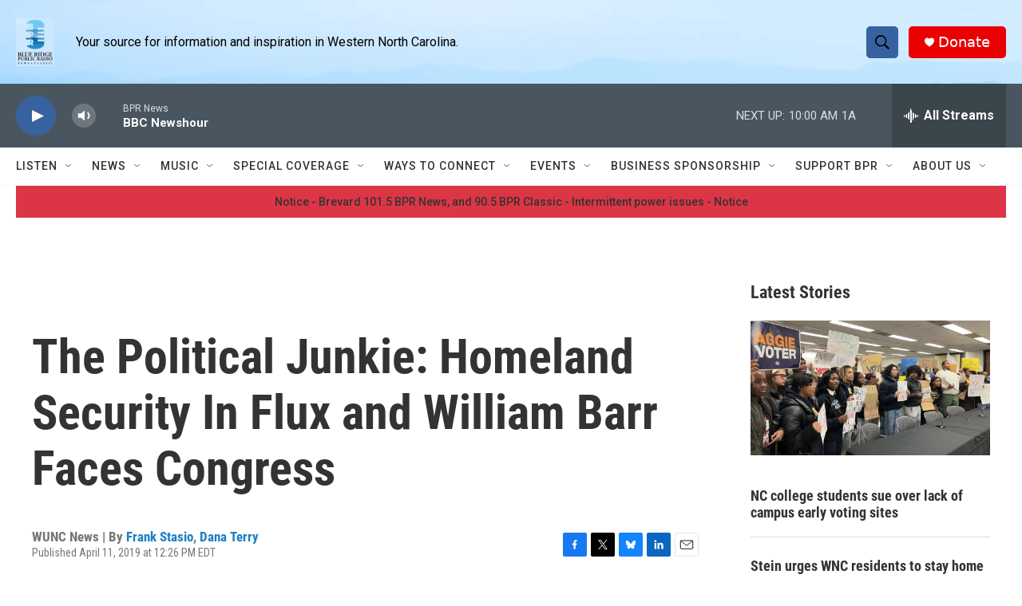

--- FILE ---
content_type: text/html; charset=utf-8
request_url: https://www.google.com/recaptcha/api2/aframe
body_size: 266
content:
<!DOCTYPE HTML><html><head><meta http-equiv="content-type" content="text/html; charset=UTF-8"></head><body><script nonce="HMpmhfawz62N0_Hcb97IyQ">/** Anti-fraud and anti-abuse applications only. See google.com/recaptcha */ try{var clients={'sodar':'https://pagead2.googlesyndication.com/pagead/sodar?'};window.addEventListener("message",function(a){try{if(a.source===window.parent){var b=JSON.parse(a.data);var c=clients[b['id']];if(c){var d=document.createElement('img');d.src=c+b['params']+'&rc='+(localStorage.getItem("rc::a")?sessionStorage.getItem("rc::b"):"");window.document.body.appendChild(d);sessionStorage.setItem("rc::e",parseInt(sessionStorage.getItem("rc::e")||0)+1);localStorage.setItem("rc::h",'1770129658237');}}}catch(b){}});window.parent.postMessage("_grecaptcha_ready", "*");}catch(b){}</script></body></html>